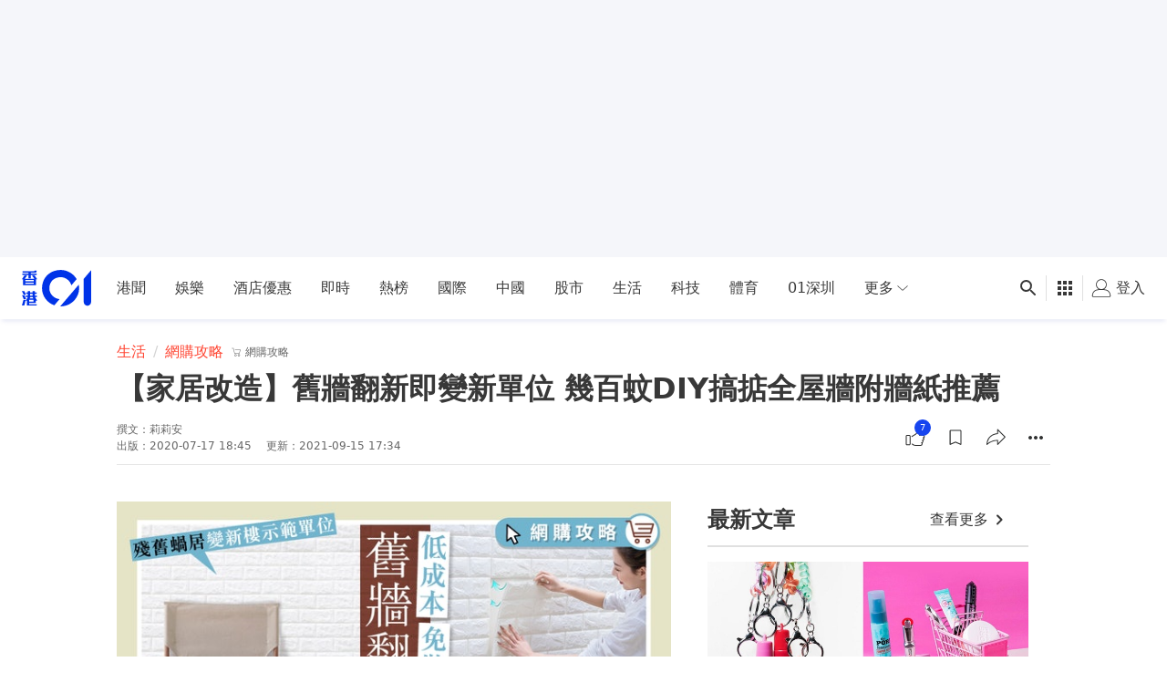

--- FILE ---
content_type: text/javascript; charset=utf-8
request_url: https://app.link/_r?sdk=web2.86.5&branch_key=key_live_poEGVC3LB6uIm5ULkG5jncmktBc9WVaN&callback=branch_callback__0
body_size: 71
content:
/**/ typeof branch_callback__0 === 'function' && branch_callback__0("1543144784333062243");

--- FILE ---
content_type: application/javascript; charset=utf-8
request_url: https://fundingchoicesmessages.google.com/f/AGSKWxUR51h7aNDdK8wIWOEhwwtRu1HU0f5tAcHhm5eOwqSZg0J7x1fYSm7CIZ6OJmGSWJVWlc9TjvdYytswDXhHHkTgklMSF7ZM9osdH_cPP-Dq8D86MFe0xF942VUAIqHNmbvU0JUD5gCochaIidh3rPzVL0QK700lY2iF9-PAqg8xFAoTLOJ6_4X5QriN/_/ad-openx./ugoads._advertisehere.-plugins-wppas-_advertising_iframe.
body_size: -1290
content:
window['76e38436-37db-4525-99d7-bfa9b4197fd2'] = true;